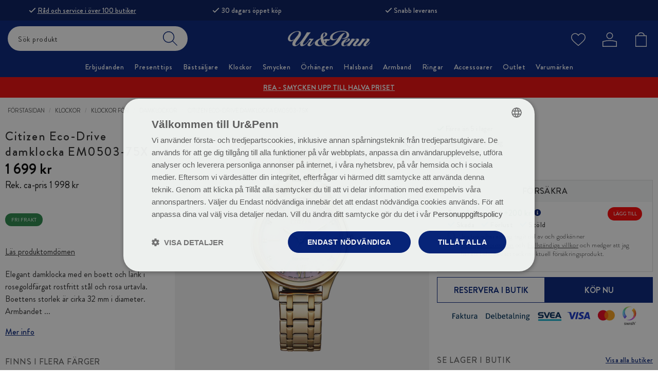

--- FILE ---
content_type: application/javascript
request_url: https://ebbot-v2.storage.googleapis.com/ebbot-web/v2/2/dist/628.628.55c762798bad2411d3b0.js
body_size: 2478
content:
"use strict";(self.webpackChunkchat_widget=self.webpackChunkchat_widget||[]).push([[628],{"8oLs"(e,t,a){a.d(t,{A:()=>n});var s=a("M1IH");const n={[s.zf.SET_DATA]:(e,{payload:t})=>({...e,text:"",hasActionButtons:!1,yesText:"",noText:"",suggestions:[],onNo:()=>{},onYes:()=>{},...t}),[s.zf.RESET]:()=>({text:"",hasActionButtons:!1,yesText:"",noText:"",suggestions:[],onNo:()=>{},onYes:()=>{}})}},IEs2(e,t,a){a.d(t,{P:()=>d,t:()=>_});var s=a("e/Yn"),n=a("ylHJ"),i=a("defT"),o=a("dVU7"),l=a("OzRh");const d=(0,s.createContext)({store:{},dispatch:()=>{}}),_=({children:e})=>{const{chatStyle:t}=(0,o.UK)();if(!Object.keys(t||{}).length)return null;const[a,_]=(0,s.useState)(!0),r=(0,l.C)({chatStyle:t}),[S,I]=(0,s.useReducer)(i.A,r);return(0,s.useEffect)(()=>{a&&_(!1)},[a]),a?null:((0,s.useLayoutEffect)(()=>{window.Ebbot_Store={store:S,dispatch:I}},[S,I]),(0,s.useEffect)(()=>{const e=(0,n.A)();e.userAttributes&&e.setUserAttribute(e.userAttributes)},[]),s.default.createElement(d.Provider,{value:{dispatch:I,store:S}},e))}},"Jd/k"(e,t,a){a.d(t,{e:()=>s,x:()=>n});const s={ADD_TRIGGERS:"TRIGGERS/ADD_TRIGGERS"},n=({payload:e})=>({type:s.ADD_TRIGGERS,payload:e})},LbT9(e,t,a){a.d(t,{A:()=>n});var s=a("t0dN");const n={[s.T.SET_AVAILABILITY]:(e,{payload:t})=>({...e,available:{any:Boolean(null==t?void 0:t.agents),skills:(null==t?void 0:t.skills)||[],online_agents:(null==t?void 0:t.online_agents)||[],ebbot_agents_count:(null==t?void 0:t.ebbot_agents_count)||0}})}},NRFV(e,t,a){a.d(t,{A:()=>i});var s=a("e/Yn"),n=a("IEs2");const i=function(){const e=(0,s.useContext)(n.P);if(void 0===e)throw new Error("useStore must be used within a StoreProvider");return e}},SgLL(e,t,a){a.d(t,{A:()=>i});var s=a("e/Yn"),n=a("NRFV");function i(e){const{store:t}=(0,n.A)();return(0,s.useMemo)(()=>e(t),[t])}},Vjnf(e,t,a){a.d(t,{A:()=>_});var s=a("ErYw"),n=a("Embd"),i=a("/02x"),o=a("s2Yg"),l=a("TZhc"),d=a.n(l);const _={[o.PS.ADD_CONVERSATION]:(e,{chatId:t,payload:a})=>{var s;return{...e,[t]:{...a,chat:{...(null==a?void 0:a.chat)||{},chat_messages:((null===(s=null==a?void 0:a.chat)||void 0===s?void 0:s.chat_messages)||[]).filter(e=>e.visibility!==n.v.AGENT)}}}},[o.PS.UPDATE_CONVERSATION_CHAT_PROPERTY_VALUE]:(e,{chatId:t,payload:a})=>{const s=e[t],n=null==s?void 0:s.chat;return{...e,[t]:{...s,chat:{...n,...a}}}},[o.PS.UPDATE_CONVERSATION_PROPERTY_VALUE]:(e,{chatId:t,payload:a})=>{const s=e[t];return{...e,[t]:{...s,...a}}},[o.PS.SET_MESSAGES]:(e,{chatId:t,messages:a})=>{const n=e[t],i=null==n?void 0:n.chat,o=(null==i?void 0:i.chat_messages)||[],l=a.reduce((e,t)=>{var a,n;const i={timestamp:o.length?`${null===(a=o[o.length-1].timestamp)||void 0===a?void 0:a.split(".")[0]}.${Number(null===(n=o[o.length-1].timestamp)||void 0===n?void 0:n.split(".")[1])+1}`:`${(0,s.A)(new Date)}.${(0,s.A)(new Date)}`,...t},l=e.findIndex(e=>i.shouldMatch?d()({value:e.value,sender:e.sender,type:e.type},{value:i.value,sender:i.sender,type:i.type}):d()({id:e.id,value:e.value,sender:e.sender,type:e.type},{id:i.id,value:i.value,sender:i.sender,type:i.type}));return l>-1?[...e.slice(0,l),i,...e.slice(l+1)]:[...e,i]},[]);return{...e,[t]:{...n,chat:{...i,chat_messages:Array.from(l.values()).sort((e,t)=>e.timestamp&&t.timestamp&&e.timestamp>t.timestamp?1:-1)}}}},[o.PS.ADD_MESSAGES]:(e,{chatId:t,messages:a})=>{const n=e[t],i=null==n?void 0:n.chat,o=(null==i?void 0:i.chat_messages)||[],l=a.reduce((e,t)=>{var a,n;const i={timestamp:o.length?`${null===(a=o[o.length-1].timestamp)||void 0===a?void 0:a.split(".")[0]}.${Number(null===(n=o[o.length-1].timestamp)||void 0===n?void 0:n.split(".")[1])+1}`:`${(0,s.A)(new Date)}.${(0,s.A)(new Date)}`,...t},l=e.findIndex(e=>i.shouldMatch?d()({value:e.value,sender:e.sender,type:e.type},{value:i.value,sender:i.sender,type:i.type}):d()({id:e.id,value:e.value,sender:e.sender,type:e.type},{id:i.id,value:i.value,sender:i.sender,type:i.type}));return l>-1?[...e.slice(0,l),i,...e.slice(l+1)]:[...e,i]},o);return{...e,[t]:{...n,chat:{...i,chat_messages:l.sort((e,t)=>e.timestamp&&t.timestamp&&e.timestamp>t.timestamp?1:-1)}}}},[o.PS.READ_MESSAGES]:(e,{chatId:t,messages:a})=>{var s;const i=e[t],o=null==i?void 0:i.chat,l=null==o?void 0:o.chat_messages,d=parseFloat(window.localStorage.getItem(`last-message-readat-${t}`)||"0");if(t&&d){const e=[];null===(s=a||l)||void 0===s||s.map(t=>{e.push({...t,read:!!("user"===t.sender&&"messages_read"!==t.type&&t.timestamp&&parseFloat(t.timestamp)<=d)})}),o.chat_messages=e}return{...e,[t]:{...i,chat:{...o,chat_messages:[...null==o?void 0:o.chat_messages.filter(e=>e.visibility!==n.v.AGENT)]}}}},[o.PS.REMOVE_ALL_CONVERSATION_MESSAGES]:(e,{chatId:t})=>{const a=e[t],s=null==a?void 0:a.chat;return{...e,[t]:{...a,chat:{...s,chat_messages:[]}}}},[o.PS.REPLACE_MESSAGE]:(e,{chatId:t,messageId:a,message:s})=>{const n=e[t],i=null==n?void 0:n.chat,o=((null==i?void 0:i.chat_messages)||[]).map(e=>e.id===a?{...s,timestamp:s.timestamp||(null==e?void 0:e.timestamp)}:e);return{...e,[t]:{...n,chat:{...i,chat_messages:o}}}},[o.PS.MARK_CHAT_AS_CLOSED]:(e,{chatId:t})=>{const a=e[t],s=null==a?void 0:a.chat;return{...e,[t]:{...a,chat:{...s,type:i.ZQ.CLOSE_CHAT,status:i.mD.CLOSED}}}},[o.PS.MARK_CHAT_AS_PAUSED]:(e,{chatId:t})=>{const a=e[t],s=null==a?void 0:a.chat;return{...e,[t]:{...a,chat:{...s,status:i.mD.PAUSED}}}},[o.PS.MARK_CHAT_AS_ONGOING]:(e,{chatId:t})=>{const a=e[t],s=null==a?void 0:a.chat;return{...e,[t]:{...a,chat:{...s,status:i.mD.ONGOING}}}},[o.PS.MARK_CHAT_AS_NEEDS_ASSISTANCE]:(e,{chatId:t})=>{const a=e[t],s=null==a?void 0:a.chat;return{...e,[t]:{...a,chat:{...s,status:i.mD.NEEDS_ASSISTANCE}}}},[o.PS.ADD_CONVERSATION_TYPING_MESSAGE]:(e,{chatId:t,message:a})=>{const s=e[t];return{...e,[t]:{...s,typing:null!=a?a:void 0}}},[o.PS.SET_CONVERSATION_GPT_MESSAGE_ID]:(e,{chatId:t,messageId:a,sourceId:s})=>{const n=e[t];return{...e,[t]:{...n,gptMessageId:a,gptSourceId:s}}},[o.PS.SET_CONVERSATION_MESSAGE_SR_READY]:(e,{chatId:t,payload:a})=>{const s=e[t];return{[t]:{...s,messageSRReady:a}}}}},WZyv(e,t,a){a.d(t,{A:()=>i});var s=a("H/c3"),n=a("Jd/k");const i={[n.e.ADD_TRIGGERS]:(e,{payload:t})=>{const a=t.filter(e=>(e.when||[]).find(e=>e.type===s.QU)),n=t.filter(e=>(e.when||[]).find(e=>e.type===s.ce)),i=t.filter(e=>(e.when||[]).find(e=>e.type===s.CL)),o=t.filter(e=>(e.when||[]).find(e=>e.type===s.T6)),l=t.filter(e=>(e.when||[]).find(e=>e.type===s.W8)),d=t.filter(e=>(e.when||[]).find(e=>e.type===s.xc)),_=t.filter(e=>(e.when||[]).find(e=>e.type===s.QI)),r=t.filter(e=>(e.when||[]).find(e=>e.type===s.Pj)),S=t.filter(e=>(e.when||[]).find(e=>e.type===s.h9)),I=t.filter(e=>(e.when||[]).find(e=>e.type===s.AK)),E=t.filter(e=>(e.when||[]).find(e=>e.type===s.UO)),T=t.filter(e=>(e.when||[]).find(e=>e.type===s.nS)),A=t.filter(e=>(e.when||[]).find(e=>e.type===s.wJ));return{...e,onLoad:a,userVisits:n,onClose:i,userClicks:o,onScroll:l,userLeavesForm:d,userIsInactive:_,userInteracted:r,agentAvailable:S,agentUnavailable:I,defaultTrigger:t.find(e=>e.default),chatInQueueTimeout:E,chatPausedTimeout:T,chatInactiveTimeout:A,all:t||[]}}}},"Zvl/"(e,t,a){a.d(t,{A:()=>d});var s=a("v6RY"),n=a("wDDs"),i=a("/02x"),o=a("ucF0"),l=a("/Pol");const d={[n.v0.SET_WIDGET_STATE_AFTER_LOADING_CHAT_CONFIG]:(e,{payload:t})=>{var a;const n=(0,s.A)({useSessionStorage:null==t?void 0:t.clear_chat_on_tab});return{...e,widgetFontSizeEnlargeRatio:Number(n.getItem(i.d5.EBBOT_WIDGET_FONT_SIZE_ENLARGE_RATIO))||1,isNotificationsSnoozedUntil:null===n.getItem(i.d5.EBBOT_SNOOZED_UNTIL)||"true"===n.getItem(i.d5.EBBOT_SNOOZED_UNTIL),isNotificationIndicatorVisible:"true"===n.getItem(i.d5.EBBOT_HAS_UNREAD_NOTIFICATIONS),isWidgetBoxVisible:null!==n.getItem(i.d5.EBBOT_IS_WIDGET_BOX_VISIBLE)?"true"===n.getItem(i.d5.EBBOT_IS_WIDGET_BOX_VISIBLE):(null===(a=(0,o.A)())||void 0===a?void 0:a.isMobile)?null==t?void 0:t.auto_open_mobile:null==t?void 0:t.auto_open,isWidgetLoaded:!0,isMobile:(0,o.A)().isMobile}},[n.v0.SET_IS_WIDGET_BOX_VISIBLE]:(e,{payload:t})=>(t?(0,l.A)("onChatWindowOpen"):(0,l.A)("onChatWindowClose"),(0,s.A)().setItem(i.d5.EBBOT_IS_WIDGET_BOX_VISIBLE,t),{...e,isWidgetBoxVisible:Boolean(t)}),[n.v0.TOGGLE_IS_WIDGET_BOX_VISIBLE]:e=>{const t=!e.isWidgetBoxVisible;return t?(0,l.A)("onChatWindowOpen"):(0,l.A)("onChatWindowClose"),(0,s.A)().setItem(i.d5.EBBOT_IS_WIDGET_BOX_VISIBLE,t),{...e,isWidgetBoxVisible:t}},[n.v0.SET_IS_ATTENTION_SEEKER_VISIBLE]:(e,{payload:t})=>({...e,isAttentionSeekerVisible:t}),[n.v0.TOGGLE_IS_ATTENTION_SEEKER_VISIBLE]:e=>({...e,isAttentionSeekerVisible:!e.isAttentionSeekerVisible}),[n.v0.SET_WIDGET_FONT_SIZE_ENLARGE_RATIO_TO_NEXT_STEP]:e=>{const t=Number(e.widgetFontSizeEnlargeRatio),a=t>=2?1:Number(Number(t+.2).toFixed(1));return(0,s.A)().setItem(i.d5.EBBOT_WIDGET_FONT_SIZE_ENLARGE_RATIO,a),{...e,widgetFontSizeEnlargeRatio:a}},[n.v0.SET_IS_NOTIFICATION_INDICATOR_VISIBLE]:(e,{payload:t})=>((0,s.A)().setItem(i.d5.EBBOT_HAS_UNREAD_NOTIFICATIONS,Boolean(t)),{...e,isNotificationIndicatorVisible:Boolean(t)}),[n.v0.SET_IS_NOTIFICATIONS_SNOOZED_UNTIL]:(e,{payload:t})=>((0,s.A)().setItem(i.d5.EBBOT_SNOOZED_UNTIL,Boolean(t)),{...e,isNotificationsSnoozedUntil:Boolean(t)}),[n.v0.TOGGLE_IS_NOTIFICATIONS_SNOOZED_UNTIL]:e=>((0,s.A)().setItem(i.d5.EBBOT_SNOOZED_UNTIL,!e.isNotificationsSnoozedUntil),{...e,isNotificationsSnoozedUntil:!e.isNotificationsSnoozedUntil}),[n.v0.SET_LAST_ACTION]:(e,{payload:t})=>t?((0,s.A)().setItem(i.d5.EBBOT_LAST_ACTION,t),{...e,lastAction:t}):e,[n.v0.SET_IS_SPAM_DETECTED]:(e,{payload:t})=>({...e,spamDetected:t}),[n.v0.SET_MASKED_INPUT]:(e,{payload:t})=>({...e,maskedInput:t}),[n.v0.SET_SPAM_MESSAGES_IDS]:(e,{payload:t})=>({...e,spamMessagesIds:t}),[n.v0.SET_IS_INITIALIZED]:(e,{payload:t})=>({...e,isInitialized:t}),[n.v0.SET_IS_TRANSLATION_DISABLED]:(e,{payload:t})=>({...e,isTranslationDisabled:t}),[n.v0.SET_BANKID_QRCODE]:(e,{payload:t})=>t?{...e,bankIdQrCode:t}:e,[n.v0.SET_BANKID_TRANSACTION_ID]:(e,{payload:t})=>t?{...e,bankIdTransactionId:t}:e,[n.v0.SET_BANKID_AUTO_START_TOKEN]:(e,{payload:t})=>t?{...e,bankIdAutoStartToken:t}:e,[n.v0.SET_BANKID_QR_CODE_RESPONSE]:(e,{payload:t})=>({...e,bankIdQrCodeResponse:t}),[n.v0.SET_IS_MOBILE]:(e,{payload:t})=>({...e,isMobile:t}),[n.v0.SET_CHAT_BOX_QUADRANT]:(e,{payload:t})=>({...e,chatBoxQuadrant:t||"bottom-right"}),[n.v0.SET_FULL_STATE]:e=>({...e})}},j2re(e,t,a){a.d(t,{A:()=>n});var s=a("1vOH");const n={[s.Q.SET_ROUTE]:(e,t)=>({...e,path:t.path,params:t.params||{},history:[{path:t.path,params:t.params},...e.history].slice(0,10)})}},t0dN(e,t,a){a.d(t,{T:()=>s,h:()=>n});const s={SET_AVAILABILITY:"AGENTS/SET_AVAILABILITY"},n=({payload:e})=>({type:s.SET_AVAILABILITY,payload:e})}}]);

--- FILE ---
content_type: image/svg+xml
request_url: https://uropenn.se/image/14494/1121.svg
body_size: 180
content:
<?xml version="1.0" encoding="utf-8"?>
<!-- Generator: Adobe Illustrator 26.0.1, SVG Export Plug-In . SVG Version: 6.00 Build 0)  -->
<svg version="1.1" id="Layer_1" xmlns="http://www.w3.org/2000/svg" xmlns:xlink="http://www.w3.org/1999/xlink" x="0px" y="0px"
	 viewBox="0 0 60 60" style="enable-background:new 0 0 60 60;" xml:space="preserve">
<style type="text/css">
	.st0{fill:url(#SVGID_1_);}
	.st1{fill:#0000FF;}
</style>
<linearGradient id="SVGID_1_" gradientUnits="userSpaceOnUse" x1="-936.3328" y1="-502.3439" x2="-978.0002" y2="-460.6774" gradientTransform="matrix(-1 0 0 -1 -928 -450.6772)">
	<stop  offset="0" style="stop-color:#CFCFCF"/>
	<stop  offset="1" style="stop-color:#F6F6F6"/>
</linearGradient>
<circle class="st0" cx="30" cy="30" r="30"/>
<g id="Layer_2">
	<path class="st1" d="M50.5,8.1C62.6,19.4,63.3,38.4,52,50.5S21.7,63.2,9.5,51.9L50.5,8.1z"/>
</g>
</svg>


--- FILE ---
content_type: image/svg+xml
request_url: https://uropenn.se/image/14472/266.svg
body_size: 285
content:
<?xml version="1.0" encoding="utf-8"?>
<!-- Generator: Adobe Illustrator 26.0.1, SVG Export Plug-In . SVG Version: 6.00 Build 0)  -->
<svg version="1.1" id="Layer_1" xmlns="http://www.w3.org/2000/svg" xmlns:xlink="http://www.w3.org/1999/xlink" x="0px" y="0px"
	 viewBox="0 0 60 60" style="enable-background:new 0 0 60 60;" xml:space="preserve">
<style type="text/css">
	.st0{fill:url(#SVGID_1_);}
	.st1{fill:url(#SVGID_00000183233667721610708790000016227045843364618165_);}
</style>
<linearGradient id="SVGID_1_" gradientUnits="userSpaceOnUse" x1="-2442.3333" y1="1917.6667" x2="-2484" y2="1876.0002" gradientTransform="matrix(-1 0 0 1 -2434 -1866.0001)">
	<stop  offset="0" style="stop-color:#D8B376"/>
	<stop  offset="1" style="stop-color:#FFF3E1"/>
</linearGradient>
<circle class="st0" cx="30" cy="30" r="30"/>
<g id="Layer_2">
	
		<linearGradient id="SVGID_00000178175423052783713100000003128351223587210662_" gradientUnits="userSpaceOnUse" x1="9.5" y1="34.0455" x2="60.0444" y2="34.0455">
		<stop  offset="0" style="stop-color:#CFCFCF"/>
		<stop  offset="1" style="stop-color:#F6F6F6"/>
	</linearGradient>
	<path style="fill:url(#SVGID_00000178175423052783713100000003128351223587210662_);" d="M50.5,8.1C62.6,19.4,63.3,38.4,52,50.5
		S21.7,63.2,9.5,51.9L50.5,8.1z"/>
</g>
</svg>
